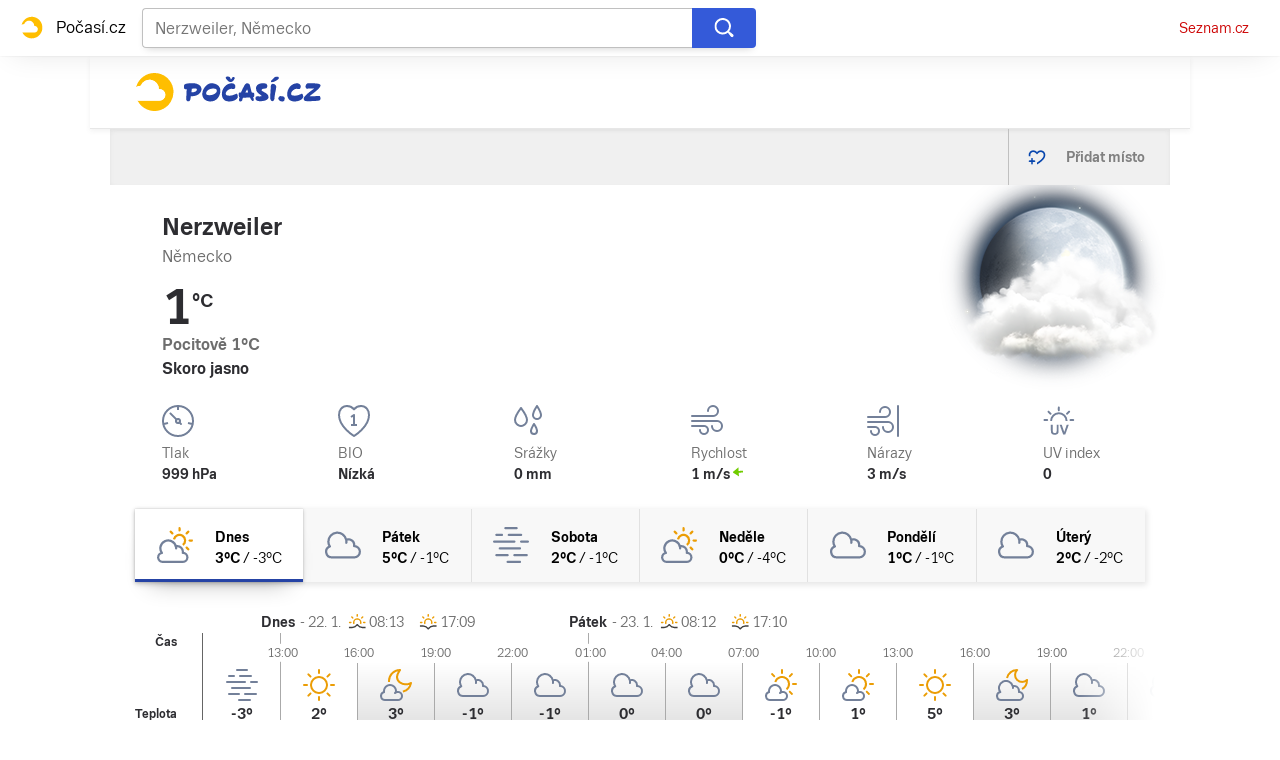

--- FILE ---
content_type: application/javascript
request_url: https://d82-a.sdn.cz/d_82/c_static_p7_A/kOzkBkwYBTxrzzQN4FjyzVT/6122/static/js/locale/cs.c37e676d9829585b.js
body_size: 2022
content:
"use strict";(self.webpackChunkclanky_web=self.webpackChunkclanky_web||[]).push([["locale/cs"],{"./build/tmp/locale/cs.js":()=>{var e;e={},"u">typeof window&&null!==window&&(window.$IMA=window.$IMA||{},e=window.$IMA),e.i18n={"ima-plugin-jobs-offer":{url:()=>"https://o-seznam.cz/kariera/obsahove-weby/",phrase:()=>"Chceš se podílet na programování našich služeb? Mrkni sem:"},"ima-plugin-self-xss":{title:()=>"Zadržte!",phase:()=>"Tato funkce prohlížeče je určena pro vývojáře. Pokud vám někdo řekl, ať sem něco zkopírujete, abyste tím cosi spustili nebo se někomu nabourali do účtu, pak vězte, že jde o podvod a danému člověku naopak poskytnete přístup do účtu svého."},gamblingWarning:{text:()=>"Ministerstvo financí varuje: Účastí na hazardní hře může vzniknout závislost!"},loginRestricted:{text:()=>"Toto video je dostupné jen přihlášeným uživatelům",login:()=>"Přihlásit se"},facebookShare:{label:()=>"Sdílet na Facebooku"},ttsInfo:{infoText:()=>"Poslechněte si tento článek",restrictedInfoText:()=>"Chcete-li článek poslouchat, ",login:()=>"přihlaste se"},twitterShare:{label:()=>"Sdílet na X"},copyright:{company:()=>"Seznam.cz, a.s."},footer:{a11yFooterTitle:()=>"Patička"},seznamRecommendsItem:{advertLabel:()=>"Reklama"},pluginFooterCmpLink:{open:{text:()=>"Nastavení personalizace"},withdraw:{text:()=>"Odvolat souhlas"}},assignEmailButton:{addEmail:()=>"Doplnit e-mail",switchAccountJoin:()=>"nebo",switchAccountLink:()=>"Pokračujte s jiným účtem na Seznamu"},editLink:{text:()=>"Upravit"},ageRestrictionDialog:{notLoggedInInfo:()=>"Pokud nemáte účet na Seznamu, ",notLoggedInInfoLink:()=>"zaregistrujte se",notLoggedInLinkText:()=>"Přihlásit se",notLoggedInTitle:e=>"Článek obsahuje nevhodné prvky, a proto je přístupný až od "+e.ageRestrictedContent+" let. Prosím, přihlaste se a ověřte svůj věk.",restrictedInfo:()=>"Máte-li špatně zadaný věk, upravte ho ",restrictedInfoLink:()=>"zde",restrictedLinkText:()=>"Přejít na hlavní stránku",restrictedTitle:e=>"Článek obsahuje nevhodné prvky, a proto je přístupný až od "+e.ageRestrictedContent+" let.",unknownAgeLinkText:()=>"Vyplnit věk",unknownAgeTitle:e=>"Článek obsahuje nevhodné prvky, a proto je přístupný až od "+e.ageRestrictedContent+" let. Prosím, doplňte svůj věk.",unverifiedRestrictedLinkText:()=>"Ověřit věk",unverifiedRestrictedTitle:e=>"Článek obsahuje nevhodné prvky, a proto je přístupný až od "+e.ageRestrictedContent+" let. Prosím, ověřte svůj věk."},forecastHelper:{mm:()=>"mm",cm:()=>"cm",mps:()=>"m/s"},externalCnsArticlesItem:{today:()=>"Dnes",yesterday:()=>"Včera"},favouritePlaces:{addPlace:()=>"Přidat místo",nextBtn:()=>"Další místa",prevBtn:()=>"Předchozí místa",favouritePlace:()=>"Oblíbené místo",removePlace:()=>"Odebrat místo",maxItems:e=>"Maximální počet oblíbených položek je "+e.max+"."},mapCard:{bio:()=>"BIO",bioTitle:()=>"BIO zátěž",bioText1:()=>"Nízká",bioText2:()=>"Střední",bioText3:()=>"Vysoká",feelTemp:()=>"Pocitově",feelTempTitle:()=>"Pocitová teplota",precipitation:()=>"Srážky",precipitationTitle:()=>"Srážky",pressure:()=>"Tlak",pressureTitle:()=>"Tlak vzduchu",uv:()=>"UV index",windSpeed:()=>"Rychlost",windSpeedTitle:()=>"Rychlost větru",windGust:()=>"Nárazy",windGustTitle:()=>"Rychlost nárazového větru"},ribbonSearch:{placeholder:()=>"Vyhledat místo..."},detailedForecast:{sunrice:()=>"Východ slunce",sunset:()=>"Západ slunce",time:()=>"Čas",today:()=>"dnes",temperature:()=>"Teplota",precipitation:()=>"Srážky",snowPrecipitation:()=>"Sníh",wind:()=>"Vítr",noDataErrorMsg:()=>"Omlouváme se, dlouhodobá předpověď není z technických důvodů dostupná. Na opravě pracujeme.",previousDay:()=>"Předchozí den",nextDay:()=>"Další den"},externalCnsArticles:{mainTitle:()=>"Doporučené články",expandButtonTitle:()=>"Načíst další články",novinky:()=>"Novinky.cz",seznamzpravy:()=>"Seznam Zprávy",adTag:()=>"Reklama",noDataErrorMsg:()=>"Omlouváme se, doporučené články nejsou z technických důvodů dostupné. Na opravě pracujeme."},leaderboardExternalCnsArticles:{title:()=>"Doporučujeme"},skiAreals:{nearAreals:()=>"Střediska v okolí",arealDescription:()=>"Popisek střediska",contact:()=>"Kontakt",phone:()=>"Telefon",email:()=>"E-mail",webpage:()=>"Webová stránka",rating:()=>"Hodnocení",eveningSkiing:()=>"Večerní lyžování",cablewayInOperation:()=>"Počet lanovek v provozu",skipassPrice:()=>"Skipas ceny",adults:()=>"Dospělí",children:()=>"Děti",openingHours:()=>"Provozní doba",snowDepth:()=>"Výška sněhu",newSnow:()=>"Nový sníh",mapOfAreal:()=>"Mapa areálu",visitWebsite:()=>"Navštívit stránku",informationUnavailable:()=>"Je nám líto, ale tato informace není dostupná",closed:()=>"Zavřeno"},skyscraperExternalCnsArticles:{title:()=>"Mohlo by vás zajímat"},weatherInCr:{weatherInCr:()=>"Počasí v České republice",lookForPlacesAlphabetical:()=>"Hledat místa podle abecedy",nextBtn:()=>"Další písmena",prevBtn:()=>"Předchozí písmena"},errorView:{buttonGoToHomepage:()=>"Přejít na Počasí",description:()=>"Error",errorMessage:()=>"Jejda, něco se pokazilo.",title:e=>"Chyba "+e.STATUS+" - Počasí.cz"},notFoundView:{buttonGoToHomepage:()=>"Přejít na Počasí",buttonTryAgain:()=>"Zkusit znovu",description:()=>"Stránka nenalezena",notFoundError:()=>"Jejda, tahle adresa neexistuje.",timeoutError:()=>"Jejda, trvalo to moc dlouho.",title:e=>"Chyba "+e.STATUS+" - Počasí.cz"}}}},e=>{e(e.s="./build/tmp/locale/cs.js")}]);